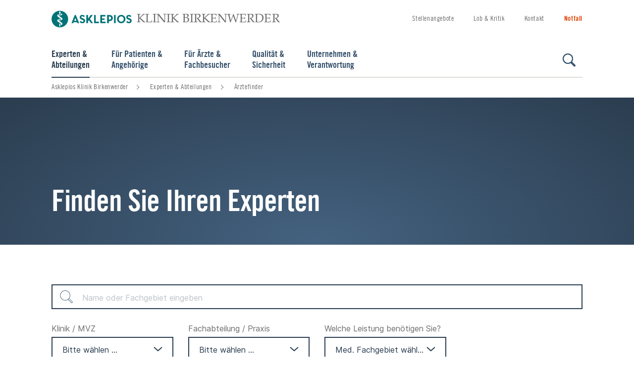

--- FILE ---
content_type: text/html;charset=UTF-8
request_url: https://www.asklepios.com/birkenwerder/experten/aerztesuche/
body_size: 11729
content:
<!DOCTYPE html>
<html xml:lang="de" lang="de" class="no-js">
    <head>
<meta charset="utf-8"/>
    <title>Ärztefinder - Asklepios Klinik Birkenwerder
</title>
<meta name="description" content="Einen Überblick über unsere Experten finden Sie hier. Bitte wählen Sie entsprechend Ihrer Beschwerden einen Experten aus."/>
<meta name="keywords" content="Unsere Experten, Experten finden, Übersicht"/>
        <meta name="robots" content="index, follow">
<meta name="apple-mobile-web-app-capable" content="yes"/>
<meta name="format-detection" content="telephone=no"/>
<meta name="viewport" content="width=device-width, initial-scale=1"/>
<link rel="icon" href="/.resources/asklepios-theme/ccefa24/img/appicons/favicon.ico"/>
<link rel="shortcut icon" href="/.resources/asklepios-theme/ccefa24/img/appicons/favicon.ico" type="image/x-icon"/>
<link rel="apple-touch-icon-precomposed" sizes="57x57" href="/.resources/asklepios-theme/ccefa24/img/appicons/touch-icon-57-precomposed.png"/>
<link rel="apple-touch-icon-precomposed" sizes="72x72" href="/.resources/asklepios-theme/ccefa24/img/appicons/touch-icon-72-precomposed.png"/>
<link rel="apple-touch-icon" sizes="76x76" href="/.resources/asklepios-theme/ccefa24/img/appicons/touch-icon-76.png"/>
<link rel="apple-touch-icon-precomposed" sizes="114x114" href="/.resources/asklepios-theme/ccefa24/img/appicons/touch-icon-114-precomposed.png"/>
<link rel="apple-touch-icon" sizes="120x120" href="/.resources/asklepios-theme/ccefa24/img/appicons/touch-icon-120.png"/>
<link rel="apple-touch-icon-precomposed" sizes="144x144" href="/.resources/asklepios-theme/ccefa24/img/appicons/touch-icon-144-precomposed.png"/>
<link rel="apple-touch-icon" sizes="152x152" href="/.resources/asklepios-theme/ccefa24/img/appicons/touch-icon-152.png"/>
<meta name="application-name" content="Asklepios Klinik Birkenwerder
"/>
<meta name="msapplication-TileImage" content="/.resources/asklepios-theme/ccefa24/img/appicons/favicon-144.png"/>
<meta name="msapplication-TileColor" content="#ffffff"/>
<meta name="msapplication-square70x70logo" content="/.resources/asklepios-theme/ccefa24/img/appicons/tile-tiny.png"/>
<meta name="msapplication-square150x150logo" content="/.resources/asklepios-theme/ccefa24/img/appicons/tile-square.png"/>
<meta name="msapplication-wide310x150logo" content="/.resources/asklepios-theme/ccefa24/img/appicons/tile-wide.png"/>
<meta name="msapplication-square310x310logo" content="/.resources/asklepios-theme/ccefa24/img/appicons/tile-large.png"/>
            <!--[if ! lte IE 9]><!-->
        <link rel="stylesheet" type="text/css" href="/.resources/asklepios-theme/ccefa24/css/styles.css" media="all"/>
        <!--<![endif]-->
            <!--[if ! lte IE 9]>
        <link rel="stylesheet" type="text/css" href="/.resources/asklepios-theme/ccefa24/css/universal.css" media="all"/>
        <![endif]-->


    <script src="/.resources/asklepios-theme/ccefa24/js/libs.js" ></script>
    <script src="/.resources/asklepios-theme/ccefa24/js/basic.js" ></script>
    <script src="/.resources/asklepios-theme/ccefa24/js/modules.js" async=""></script>


    <script>
      var idsite ='1';
      var _mtm = window._mtm = window._mtm || []; _mtm.push({'mtm.startTime': (new Date().getTime()), 'event': 'mtm.Start'});
      var d = document, g = d.createElement('script'), s = d.getElementsByTagName('script')[0]; g.async = true; g.src = 'https://piwik.asklepios.com/piwik/js/container_979Ymi0z.js'; s.parentNode.insertBefore(g, s);
    </script>


<meta name="google-site-verification" content="fM75cJ1382LOXCoDvcNG_gnlw1h5O88bCuYmYxLbK10"/>

    </head>
    <body>
    <div class="b-skiplinks">
        <ul class="linklist">
            <li>
                <a class="link" href="#main">Springe direkt zum Inhalt (Drücke Enter)</a>
            </li>
        </ul>
    </div>

        <div class="b-page">
<header class="b-page-header" role="banner">
    <div class="box">
    
<div class="b-logo is-default-img">
    <div class="box">
    <a class="logo__link" title="zur Startseite" href="/birkenwerder/">  <div class="logo__icon-wrapper">
    <img class="logo__icon" src="/.resources/asklepios-theme/ccefa24/img/logo-asklepios.svg" alt="Asklepios-Logo" />
    <strong class="logo__name">Klinik Birkenwerder</strong>
  </div>
</a>
    </div>
</div>


<nav class="b-metanav" role="navigation">
    <div class="box">
        <ul class="navlist">
<li class="item ">
        <a class="link" title="Stellenangebote" href="/birkenwerder/unternehmen/bewerber/stellenangebote/">Stellenangebote</a>

</li>
<li class="item ">
        <a class="link" title="Lob &amp; Kritik" href="/birkenwerder/qualitaet/lob/">Lob &amp; Kritik</a>

</li>
<li class="item ">
        <a class="link" title="Kontakt" href="/birkenwerder/unternehmen/klinik-und-kontakt/kontakt/">Kontakt</a>

</li>
                <li class="item nav-emergency">
    <a class="link" title="Notfall" href="/birkenwerder/notfall/">                        Notfall
</a>
                </li>
        </ul>
    </div>
</nav>

    </div>
</header>


<div class="b-page-links js-nav-opener">
    <div class="controller">
        <button type="button" class="toggle"><span class="icon"></span>Navigation anzeigen</button>
    </div>
    <div class="box">
        <ul class="navlist">
        


<li class="btn is-active">

        <a class="link" href="#dbe4ce72-d9c0-4a1b-9a21-f39a45f01a72">Experten &amp; <span>Abteilungen</span></a>
</li>

        
        


<li class="btn">

        <a class="link" href="#24fe33e1-7bfb-4ec5-a998-ec7cb12bac92">Für Patienten &amp; <span>Angehörige</span></a>
</li>

        
        


<li class="btn">

        <a class="link" href="#abe7c862-46f7-4fcb-a302-ffe8830ce063">Für Ärzte &amp; <span>Fachbesucher</span></a>
</li>

        
        


<li class="btn">

        <a class="link" href="#a73d1ced-ee74-45f6-9af2-e95f1f6c1106">Qualität &amp; <span>Sicherheit</span></a>
</li>

        
        


<li class="btn">

        <a class="link" href="#bd50da49-5428-441f-95be-e5d3ee61a019">Unternehmen &amp; <span>Verantwortung</span></a>
</li>

        
                <li class="btn search">
    <a class="link" title="Suche" href="/birkenwerder/toolbox/suche/">                        Suche
</a>
                </li>
        </ul>
    </div>
</div>

<div class="b-menu-teaser is-edit-mode">
    <div class="menu-teaser__wrapper">
    </div>
</div>
    <main id="main" class="b-page-main" role="main" tabindex="-1">


    <nav class="b-breadcrumb" role="navigation" itemscope itemtype="http://schema.org/WebPage">
        <div class="box">
            <h2 class="heading">Sie befinden sich hier:</h2>
            <ol class="navlist" itemprop="breadcrumb" itemscope itemtype="http://schema.org/BreadcrumbList">
                    <li class="item" itemprop="itemListElement" itemscope itemtype="http://schema.org/ListItem">
                        <meta itemprop="position" content="1" />
                        <a class="link" href="https://www.asklepios.com/birkenwerder/" itemscope itemtype="http://schema.org/Thing" itemprop="item">
                            <span class="inner" itemprop="name">Asklepios Klinik Birkenwerder<br/></span>
                        </a>
                    </li>
                    <li class="item" itemprop="itemListElement" itemscope itemtype="http://schema.org/ListItem">
                        <meta itemprop="position" content="2" />
                        <a class="link" href="https://www.asklepios.com/birkenwerder/experten/" itemscope itemtype="http://schema.org/Thing" itemprop="item">
                            <span class="inner" itemprop="name">Experten &amp; Abteilungen</span>
                        </a>
                    </li>
                <li class="item" itemprop="itemListElement" itemscope itemtype="http://schema.org/ListItem">
                    <meta itemprop="position" content="3"/>
                    <a itemscope itemtype="http://schema.org/Thing" itemprop="item">
                        <meta href="https://www.asklepios.com/birkenwerder/experten/aerztesuche/"/>
                        <strong class="current" itemprop="name">Ärztefinder</strong>
                    </a>
                </li>
            </ol>
        </div>
    </nav>




<section class="b-search-form">
    <div class="background-wrapper ">
        <div class="box">
            <header class="header">
                <div class="inner">
                    <h1 class="heading">Finden Sie Ihren Experten</h1>
                </div>
            </header>
        </div>
    </div>
    <div class="box">
        <form class="b-forms js-validate" data-asyncsearch='{"url":"/birkenwerder/experten/aerztesuche~mgnlArea=container~?type=3&fcId=K_709"}' action="#" novalidate="novalidate" method="get">
            <div class="main">
                <div class="row">
                        <div class="box is-size-100">
                            <div class="field is-search js-autocomplete" data-options='{"ajaxUrl":"/birkenwerder/experten/aerztesuche~mgnlArea=container~.json?type=3&fcId=K_709","queryParam":"s"}'>
                                <label for="ref-search-input">Suchen nach</label>
                                <input id="ref-search-input" type="search" name="q" placeholder="Name oder Fachgebiet eingeben" value="" autocomplete="off"/>
                                <button class="submit"
                                        type="submit" onclick="_paq.push(['trackSiteSearch',document.getElementById('ref-search-input').value,'PROFILE',21]);">Suchen</button>
                                <div class="js-suggest-box" aria-live="polite"></div>
                            </div>
                        </div>
                    <div class="box is-size-50">
                        <div class="header-img">
                            <img src="" alt="">
                        </div>
                    </div>
                </div>
                <div class="facets js-toggle-facets " data-remember-state="true">
                    <button class="toggle" type="button">
                        <span class="open">Alle Filter einblenden</span>
                        <span class="close">Alle Filter ausblenden</span>
                    </button>
                    <div class="facets-box">
                        <div class="row">
    <div class="box is-size-25">
            <div class="field is-select">
                <label for="ref-facility">Klinik / MVZ</label> <select id="ref-facility" name="facility" data-js-atom="do-filter-reset">
                        <option disabled="disabled" selected value="">Bitte wählen ...</option>
                        <option value="Asklepios Klinik Birkenwerder">Asklepios Klinik Birkenwerder</option>
                </select>
            </div>
    </div>
    <div class="box is-size-25">
            <div class="field is-select">
                <label for="ref-unit">Fachabteilung / Praxis</label> <select id="ref-unit" name="unit" data-js-atom="do-filter-reset">
                        <option disabled="disabled" selected value="">Bitte wählen ...</option>
                        <option value="Anästhesiologie und Intensivmedizin">Anästhesiologie und Intensivmedizin</option>
                        <option value="Diabetologie">Diabetologie</option>
                        <option value="Gefäßchirurgie">Gefäßchirurgie</option>
                        <option value="Orthopädie und Unfallchirurgie">Orthopädie und Unfallchirurgie</option>
                        <option value="Verwaltung">Verwaltung</option>
                </select>
            </div>
    </div>
    <div class="box is-size-25">
            <div class="field is-select">
                <label for="ref-medicalFields">Welche Leistung benötigen Sie?</label> <select id="ref-medicalFields" name="medicalFields" data-js-atom="do-filter-reset">
                        <option disabled="disabled" selected value="">Med. Fachgebiet wählen</option>
                        <option value="539">Anästhesiologie: Intensivmedizin (Beatmungstherapie, Weaning)</option>
                        <option value="538">Anästhesiologie: Narkose, Schmerz</option>
                        <option value="544">Chirurgie: Gefäßchirurgie (Arterien und Venen)</option>
                        <option value="1539">Chirurgie: Orthopädie</option>
                        <option value="1540">Chirurgie: Unfallchirurgie</option>
                        <option value="564">Innere Medizin: Stoffwechselmedizin (Endokrinologie und Diabetologie)</option>
                        <option value="581">Notfallmedizin (Rettungsmedizin)</option>
                </select>
            </div>
    </div>
                        </div>
                    </div>
                </div>

            </div>
        </form>
    </div>
</section>



<section class="b-search-form-results">
    <div class="box">

        <div class="container" data-content-type="normal">
                <span class="amount">21 Ergebnisse</span>
        <div class="b-doctor-result-teaser">
    <a class="link-box" href="/details/arztprofil~prId=27290~">                    <figure class="figure-box">
                        <div class="image-box">
                            <img class="js-lazy" alt="" data-sizes="auto" data-maxdpr="1.0"
                                 src="/.imaging/mte/asklepios/searchHighlight/profiles/27290/photo/img_27290.jpg" data-srcset="/.imaging/mte/asklepios/searchHighlight/profiles/27290/photo/img_27290.jpg"/>
                        </div>
                    </figure>
                <div class="text-box">
                    <h3>Dr. med. Claudia Altermann</h3>

                    <p class="position">Leitende Oberärztin</p>
                            <p>
                                Asklepios Klinik Birkenwerder
                            </p>
                    <p></p>
                    <p></p>
                </div>
</a>

            <div class="list-box">
                <ul class="b-linklist">
                    <li class="item is-internal">
    <a class="link" href="/details/arztprofil~prId=27290~">                            <span class="inner">Details anzeigen</span>
</a>
                    </li>
                </ul>
            </div>
        </div>
        <div class="b-doctor-result-teaser">
    <a class="link-box" href="/details/arztprofil~prId=11435~">                    <figure class="figure-box">
                        <div class="image-box">
                            <img class="js-lazy" alt="" data-sizes="auto" data-maxdpr="1.0"
                                 src="/.imaging/mte/asklepios/searchHighlight/profiles/11435/photo/img_11435.jpg" data-srcset="/.imaging/mte/asklepios/searchHighlight/profiles/11435/photo/img_11435.jpg"/>
                        </div>
                    </figure>
                <div class="text-box">
                    <h3>Gunar Behnke</h3>

                    <p class="position">Leitender Oberarzt</p>
                            <p>
                                Asklepios Klinik Birkenwerder
                            </p>
                    <p></p>
                    <p>Endoprothetik und Revisionsendoprothetik</p>
                </div>
</a>

            <div class="list-box">
                <ul class="b-linklist">
                    <li class="item is-internal">
    <a class="link" href="/details/arztprofil~prId=11435~">                            <span class="inner">Details anzeigen</span>
</a>
                    </li>
                </ul>
            </div>
        </div>
        <div class="b-doctor-result-teaser">
    <a class="link-box" href="/details/arztprofil~prId=27676~">                    <figure class="figure-box">
                        <div class="image-box">
                            <img class="js-lazy" alt="" data-sizes="auto" data-maxdpr="1.0"
                                 src="/.imaging/mte/asklepios/searchHighlight/profiles/27676/photo/img_27676.jpg" data-srcset="/.imaging/mte/asklepios/searchHighlight/profiles/27676/photo/img_27676.jpg"/>
                        </div>
                    </figure>
                <div class="text-box">
                    <h3>Irina Gartung</h3>

                    <p class="position">Funktionsoberärztin</p>
                            <p>
                                Asklepios Klinik Birkenwerder
                            </p>
                    <p></p>
                    <p>Diabetologie</p>
                </div>
</a>

            <div class="list-box">
                <ul class="b-linklist">
                    <li class="item is-internal">
    <a class="link" href="/details/arztprofil~prId=27676~">                            <span class="inner">Details anzeigen</span>
</a>
                    </li>
                </ul>
            </div>
        </div>
        <div class="b-doctor-result-teaser">
    <a class="link-box" href="/details/arztprofil~prId=2560~">                    <figure class="figure-box">
                        <div class="image-box">
                            <img class="js-lazy" alt="" data-sizes="auto" data-maxdpr="1.0"
                                 src="/.imaging/mte/asklepios/searchHighlight/profiles/2560/photo/img_2560.jpg" data-srcset="/.imaging/mte/asklepios/searchHighlight/profiles/2560/photo/img_2560.jpg"/>
                        </div>
                    </figure>
                <div class="text-box">
                    <h3>Dr. med. Bodo Gutt</h3>

                    <p class="position">Leitender Oberarzt</p>
                            <p>
                                Asklepios Klinik Birkenwerder
                            </p>
                    <p></p>
                    <p>Diabetologie</p>
                </div>
</a>

            <div class="list-box">
                <ul class="b-linklist">
                    <li class="item is-internal">
    <a class="link" href="/details/arztprofil~prId=2560~">                            <span class="inner">Details anzeigen</span>
</a>
                    </li>
                </ul>
            </div>
        </div>
        <div class="b-doctor-result-teaser">
    <a class="link-box" href="/details/arztprofil~prId=32356~">                    <figure class="figure-box">
                        <div class="image-box">
                            <img class="js-lazy" alt="" data-sizes="auto" data-maxdpr="1.0"
                                 src="/.imaging/mte/asklepios/searchHighlight/profiles/32356/photo/img_32356.jpg" data-srcset="/.imaging/mte/asklepios/searchHighlight/profiles/32356/photo/img_32356.jpg"/>
                        </div>
                    </figure>
                <div class="text-box">
                    <h3>Dr. med. Michal Wojciech Jagielski</h3>

                    <p class="position">Chefarzt</p>
                            <p>
                                Asklepios Klinik Birkenwerder
                            </p>
                    <p></p>
                    <p>Orthopädie &amp; Unfallchirurgie</p>
                </div>
</a>

            <div class="list-box">
                <ul class="b-linklist">
                    <li class="item is-internal">
    <a class="link" href="/details/arztprofil~prId=32356~">                            <span class="inner">Details anzeigen</span>
</a>
                    </li>
                </ul>
            </div>
        </div>
        <div class="b-doctor-result-teaser">
    <a class="link-box" href="/details/arztprofil~prId=30951~">                    <figure class="figure-box">
                        <div class="image-box">
                            <img class="js-lazy" alt="" data-sizes="auto" data-maxdpr="1.0"
                                 src="/.imaging/mte/asklepios/searchHighlight/profiles/30951/photo/img_30951.jpg" data-srcset="/.imaging/mte/asklepios/searchHighlight/profiles/30951/photo/img_30951.jpg"/>
                        </div>
                    </figure>
                <div class="text-box">
                    <h3>André Hans-Jürgen Knop</h3>

                    <p class="position">Oberarzt</p>
                            <p>
                                Asklepios Klinik Birkenwerder
                            </p>
                    <p></p>
                    <p></p>
                </div>
</a>

            <div class="list-box">
                <ul class="b-linklist">
                    <li class="item is-internal">
    <a class="link" href="/details/arztprofil~prId=30951~">                            <span class="inner">Details anzeigen</span>
</a>
                    </li>
                </ul>
            </div>
        </div>
        <div class="b-doctor-result-teaser">
    <a class="link-box" href="/details/arztprofil~prId=30952~">                    <figure class="figure-box">
                        <div class="image-box">
                            <img class="js-lazy" alt="" data-sizes="auto" data-maxdpr="1.0"
                                 src="/.imaging/mte/asklepios/searchHighlight/resources/asklepios-theme/webresources/img/default/profilplatzhalter.jpg/binary/profilplatzhalter.jpg" data-srcset="/.imaging/mte/asklepios/searchHighlight/resources/asklepios-theme/webresources/img/default/profilplatzhalter.jpg/binary/profilplatzhalter.jpg"/>
                        </div>
                    </figure>
                <div class="text-box">
                    <h3>Dr. med. Matthias Krause</h3>

                    <p class="position">Leitender Oberarzt</p>
                            <p>
                                Asklepios Klinik Birkenwerder
                            </p>
                    <p></p>
                    <p></p>
                </div>
</a>

            <div class="list-box">
                <ul class="b-linklist">
                    <li class="item is-internal">
    <a class="link" href="/details/arztprofil~prId=30952~">                            <span class="inner">Details anzeigen</span>
</a>
                    </li>
                </ul>
            </div>
        </div>
        <div class="b-doctor-result-teaser">
    <a class="link-box" href="/details/arztprofil~prId=7235~">                    <figure class="figure-box">
                        <div class="image-box">
                            <img class="js-lazy" alt="" data-sizes="auto" data-maxdpr="1.0"
                                 src="/.imaging/mte/asklepios/searchHighlight/profiles/7235/photo/img_7235.jpg" data-srcset="/.imaging/mte/asklepios/searchHighlight/profiles/7235/photo/img_7235.jpg"/>
                        </div>
                    </figure>
                <div class="text-box">
                    <h3>Dr. med. Mario Kuhnert</h3>

                    <p class="position">Chefarzt</p>
                            <p>
                                Asklepios Klinik Birkenwerder
                            </p>
                    <p></p>
                    <p>Ärztlicher Direktor</p>
                </div>
</a>

            <div class="list-box">
                <ul class="b-linklist">
                    <li class="item is-internal">
    <a class="link" href="/details/arztprofil~prId=7235~">                            <span class="inner">Details anzeigen</span>
</a>
                    </li>
                </ul>
            </div>
        </div>
        <div class="b-doctor-result-teaser">
    <a class="link-box" href="/details/arztprofil~prId=2561~">                    <figure class="figure-box">
                        <div class="image-box">
                            <img class="js-lazy" alt="" data-sizes="auto" data-maxdpr="1.0"
                                 src="/.imaging/mte/asklepios/searchHighlight/profiles/2561/photo/img_2561.jpg" data-srcset="/.imaging/mte/asklepios/searchHighlight/profiles/2561/photo/img_2561.jpg"/>
                        </div>
                    </figure>
                <div class="text-box">
                    <h3>Dr. med. Mario Kuhnert</h3>

                    <p class="position">Chefarzt</p>
                            <p>
                                Asklepios Klinik Birkenwerder
                            </p>
                    <p></p>
                    <p>Gefäßchirurgie</p>
                </div>
</a>

            <div class="list-box">
                <ul class="b-linklist">
                    <li class="item is-internal">
    <a class="link" href="/details/arztprofil~prId=2561~">                            <span class="inner">Details anzeigen</span>
</a>
                    </li>
                </ul>
            </div>
        </div>
        <div class="b-doctor-result-teaser">
    <a class="link-box" href="/details/arztprofil~prId=2555~">                    <figure class="figure-box">
                        <div class="image-box">
                            <img class="js-lazy" alt="" data-sizes="auto" data-maxdpr="1.0"
                                 src="/.imaging/mte/asklepios/searchHighlight/profiles/2555/photo/img_2555.jpg" data-srcset="/.imaging/mte/asklepios/searchHighlight/profiles/2555/photo/img_2555.jpg"/>
                        </div>
                    </figure>
                <div class="text-box">
                    <h3>Dr. med. Gregor Möckel</h3>

                    <p class="position">Oberarzt</p>
                            <p>
                                Asklepios Klinik Birkenwerder
                            </p>
                    <p></p>
                    <p>Orthopädie &amp; Unfallchirurgie</p>
                </div>
</a>

            <div class="list-box">
                <ul class="b-linklist">
                    <li class="item is-internal">
    <a class="link" href="/details/arztprofil~prId=2555~">                            <span class="inner">Details anzeigen</span>
</a>
                    </li>
                </ul>
            </div>
        </div>
        <div class="b-doctor-result-teaser">
    <a class="link-box" href="/details/arztprofil~prId=23520~">                    <figure class="figure-box">
                        <div class="image-box">
                            <img class="js-lazy" alt="" data-sizes="auto" data-maxdpr="1.0"
                                 src="/.imaging/mte/asklepios/searchHighlight/resources/asklepios-theme/webresources/img/default/profilplatzhalter.jpg/binary/profilplatzhalter.jpg" data-srcset="/.imaging/mte/asklepios/searchHighlight/resources/asklepios-theme/webresources/img/default/profilplatzhalter.jpg/binary/profilplatzhalter.jpg"/>
                        </div>
                    </figure>
                <div class="text-box">
                    <h3>Peter Müller</h3>

                    <p class="position">Oberarzt</p>
                            <p>
                                Asklepios Klinik Birkenwerder
                            </p>
                    <p></p>
                    <p>Gefäßchirurgie / Facharzt für Herzchirurgie</p>
                </div>
</a>

            <div class="list-box">
                <ul class="b-linklist">
                    <li class="item is-internal">
    <a class="link" href="/details/arztprofil~prId=23520~">                            <span class="inner">Details anzeigen</span>
</a>
                    </li>
                </ul>
            </div>
        </div>
        <div class="b-doctor-result-teaser">
    <a class="link-box" href="/details/arztprofil~prId=32473~">                    <figure class="figure-box">
                        <div class="image-box">
                            <img class="js-lazy" alt="" data-sizes="auto" data-maxdpr="1.0"
                                 src="/.imaging/mte/asklepios/searchHighlight/resources/asklepios-theme/webresources/img/default/profilplatzhalter.jpg/binary/profilplatzhalter.jpg" data-srcset="/.imaging/mte/asklepios/searchHighlight/resources/asklepios-theme/webresources/img/default/profilplatzhalter.jpg/binary/profilplatzhalter.jpg"/>
                        </div>
                    </figure>
                <div class="text-box">
                    <h3>PD Dr. med. Michael Muschik</h3>

                    <p class="position">Oberarzt</p>
                            <p>
                                Asklepios Klinik Birkenwerder
                            </p>
                    <p></p>
                    <p></p>
                </div>
</a>

            <div class="list-box">
                <ul class="b-linklist">
                    <li class="item is-internal">
    <a class="link" href="/details/arztprofil~prId=32473~">                            <span class="inner">Details anzeigen</span>
</a>
                    </li>
                </ul>
            </div>
        </div>
        <div class="b-doctor-result-teaser">
    <a class="link-box" href="/details/arztprofil~prId=32474~">                    <figure class="figure-box">
                        <div class="image-box">
                            <img class="js-lazy" alt="" data-sizes="auto" data-maxdpr="1.0"
                                 src="/.imaging/mte/asklepios/searchHighlight/resources/asklepios-theme/webresources/img/default/profilplatzhalter.jpg/binary/profilplatzhalter.jpg" data-srcset="/.imaging/mte/asklepios/searchHighlight/resources/asklepios-theme/webresources/img/default/profilplatzhalter.jpg/binary/profilplatzhalter.jpg"/>
                        </div>
                    </figure>
                <div class="text-box">
                    <h3>Igor Nikiforov</h3>

                    <p class="position">Oberarzt</p>
                            <p>
                                Asklepios Klinik Birkenwerder
                            </p>
                    <p></p>
                    <p></p>
                </div>
</a>

            <div class="list-box">
                <ul class="b-linklist">
                    <li class="item is-internal">
    <a class="link" href="/details/arztprofil~prId=32474~">                            <span class="inner">Details anzeigen</span>
</a>
                    </li>
                </ul>
            </div>
        </div>
        <div class="b-doctor-result-teaser">
    <a class="link-box" href="/details/arztprofil~prId=35613~">                    <figure class="figure-box">
                        <div class="image-box">
                            <img class="js-lazy" alt="" data-sizes="auto" data-maxdpr="1.0"
                                 src="/.imaging/mte/asklepios/searchHighlight/profiles/35613/photo/img_35613.jpg" data-srcset="/.imaging/mte/asklepios/searchHighlight/profiles/35613/photo/img_35613.jpg"/>
                        </div>
                    </figure>
                <div class="text-box">
                    <h3>Elhadi Njah</h3>

                    <p class="position">Oberarzt</p>
                            <p>
                                Asklepios Klinik Birkenwerder
                            </p>
                    <p></p>
                    <p>Orthopädie und Unfallchirurgie / Bereich Wirbelsäulenchirurgie</p>
                </div>
</a>

            <div class="list-box">
                <ul class="b-linklist">
                    <li class="item is-internal">
    <a class="link" href="/details/arztprofil~prId=35613~">                            <span class="inner">Details anzeigen</span>
</a>
                    </li>
                </ul>
            </div>
        </div>
        <div class="b-doctor-result-teaser">
    <a class="link-box" href="/details/arztprofil~prId=30941~">                    <figure class="figure-box">
                        <div class="image-box">
                            <img class="js-lazy" alt="" data-sizes="auto" data-maxdpr="1.0"
                                 src="/.imaging/mte/asklepios/searchHighlight/profiles/30941/photo/img_30941.jpg" data-srcset="/.imaging/mte/asklepios/searchHighlight/profiles/30941/photo/img_30941.jpg"/>
                        </div>
                    </figure>
                <div class="text-box">
                    <h3>Martin Reiter</h3>

                    <p class="position">Leitender Oberarzt</p>
                            <p>
                                Asklepios Klinik Birkenwerder
                            </p>
                    <p></p>
                    <p>Intensivmedizin</p>
                </div>
</a>

            <div class="list-box">
                <ul class="b-linklist">
                    <li class="item is-internal">
    <a class="link" href="/details/arztprofil~prId=30941~">                            <span class="inner">Details anzeigen</span>
</a>
                    </li>
                </ul>
            </div>
        </div>
        <div class="b-doctor-result-teaser">
    <a class="link-box" href="/details/arztprofil~prId=31228~">                    <figure class="figure-box">
                        <div class="image-box">
                            <img class="js-lazy" alt="" data-sizes="auto" data-maxdpr="1.0"
                                 src="/.imaging/mte/asklepios/searchHighlight/profiles/31228/photo/img_31228.jpg" data-srcset="/.imaging/mte/asklepios/searchHighlight/profiles/31228/photo/img_31228.jpg"/>
                        </div>
                    </figure>
                <div class="text-box">
                    <h3>Andreas Schröder</h3>

                    <p class="position">Oberarzt</p>
                            <p>
                                Asklepios Klinik Birkenwerder
                            </p>
                    <p></p>
                    <p>Orthopädie und Unfallchirurgie</p>
                </div>
</a>

            <div class="list-box">
                <ul class="b-linklist">
                    <li class="item is-internal">
    <a class="link" href="/details/arztprofil~prId=31228~">                            <span class="inner">Details anzeigen</span>
</a>
                    </li>
                        <li class="item is-internal">
    <a class="link" href="/birkenwerder/toolbox/suche/?type=4&prId=31228&nestedSearch=true">                                <span class="inner">Termin vereinbaren</span>
</a>
                        </li>
                </ul>
            </div>
        </div>
        <div class="b-doctor-result-teaser">
    <a class="link-box" href="/details/arztprofil~prId=30895~">                    <figure class="figure-box">
                        <div class="image-box">
                            <img class="js-lazy" alt="" data-sizes="auto" data-maxdpr="1.0"
                                 src="/.imaging/mte/asklepios/searchHighlight/profiles/30895/photo/img_30895.jpg" data-srcset="/.imaging/mte/asklepios/searchHighlight/profiles/30895/photo/img_30895.jpg"/>
                        </div>
                    </figure>
                <div class="text-box">
                    <h3>Dr. med. Thomas Schwarz</h3>

                    <p class="position">Chefarzt</p>
                            <p>
                                Asklepios Klinik Birkenwerder
                            </p>
                    <p></p>
                    <p>Anästhesiologie</p>
                </div>
</a>

            <div class="list-box">
                <ul class="b-linklist">
                    <li class="item is-internal">
    <a class="link" href="/details/arztprofil~prId=30895~">                            <span class="inner">Details anzeigen</span>
</a>
                    </li>
                </ul>
            </div>
        </div>
        <div class="b-doctor-result-teaser">
    <a class="link-box" href="/details/arztprofil~prId=11417~">                    <figure class="figure-box">
                        <div class="image-box">
                            <img class="js-lazy" alt="" data-sizes="auto" data-maxdpr="1.0"
                                 src="/.imaging/mte/asklepios/searchHighlight/profiles/11417/photo/img_11417.jpg" data-srcset="/.imaging/mte/asklepios/searchHighlight/profiles/11417/photo/img_11417.jpg"/>
                        </div>
                    </figure>
                <div class="text-box">
                    <h3>Eckhard Stautner</h3>

                    <p class="position">Oberarzt</p>
                            <p>
                                Asklepios Klinik Birkenwerder
                            </p>
                    <p></p>
                    <p>Leiter der Sektion Interventionelle Gefäßchirurgie</p>
                </div>
</a>

            <div class="list-box">
                <ul class="b-linklist">
                    <li class="item is-internal">
    <a class="link" href="/details/arztprofil~prId=11417~">                            <span class="inner">Details anzeigen</span>
</a>
                    </li>
                </ul>
            </div>
        </div>
        <div class="b-doctor-result-teaser">
    <a class="link-box" href="/details/arztprofil~prId=27208~">                    <figure class="figure-box">
                        <div class="image-box">
                            <img class="js-lazy" alt="" data-sizes="auto" data-maxdpr="1.0"
                                 src="/.imaging/mte/asklepios/searchHighlight/profiles/27208/photo/img_27208.jpg" data-srcset="/.imaging/mte/asklepios/searchHighlight/profiles/27208/photo/img_27208.jpg"/>
                        </div>
                    </figure>
                <div class="text-box">
                    <h3>PD Dr. med. Ovidiu Alin Stirban</h3>

                    <p class="position">Chefarzt</p>
                            <p>
                                Asklepios Klinik Birkenwerder
                            </p>
                    <p></p>
                    <p>Diabetologie</p>
                </div>
</a>

            <div class="list-box">
                <ul class="b-linklist">
                    <li class="item is-internal">
    <a class="link" href="/details/arztprofil~prId=27208~">                            <span class="inner">Details anzeigen</span>
</a>
                    </li>
                        <li class="item is-internal">
    <a class="link" href="/birkenwerder/toolbox/suche/?type=4&prId=27208&nestedSearch=true">                                <span class="inner">Termin vereinbaren</span>
</a>
                        </li>
                </ul>
            </div>
        </div>
        <div class="b-doctor-result-teaser">
    <a class="link-box" href="/details/arztprofil~prId=11415~">                    <figure class="figure-box">
                        <div class="image-box">
                            <img class="js-lazy" alt="" data-sizes="auto" data-maxdpr="1.0"
                                 src="/.imaging/mte/asklepios/searchHighlight/profiles/11415/photo/img_11415.jpg" data-srcset="/.imaging/mte/asklepios/searchHighlight/profiles/11415/photo/img_11415.jpg"/>
                        </div>
                    </figure>
                <div class="text-box">
                    <h3>Dr. med. Jens Witstruck</h3>

                    <p class="position">Oberarzt</p>
                            <p>
                                Asklepios Klinik Birkenwerder
                            </p>
                    <p></p>
                    <p>Gefäßchirurgie</p>
                </div>
</a>

            <div class="list-box">
                <ul class="b-linklist">
                    <li class="item is-internal">
    <a class="link" href="/details/arztprofil~prId=11415~">                            <span class="inner">Details anzeigen</span>
</a>
                    </li>
                </ul>
            </div>
        </div>
        </div>

        <div class="btn-box">
            <a class="btn-load-more" data-ajax="/birkenwerder/experten/aerztesuche~mgnlArea=container,result~?type=3&fcId=K_709&start=20" href="/birkenwerder/experten/aerztesuche~mgnlArea=container,result~?type=3&fcId=K_709&start=20" rel="nofollow">
                <span>Mehr laden</span>
            </a>
        </div>


    </div>
</section>

<section class="b-content-sharing">
    <div class="box">
        <h2 class="heading">Seite teilen:</h2>
        <div class="shariff" data-lang="de" data-services="[&quot;facebook&quot;,&quot;twitter&quot;]"></div>
    </div>
</section>


    </main>

<div class="b-doc-check-notification is-hidden">
    <form action="/doccheck/logout/" method="post">
        <input type="hidden" name="doc-check-ref" value="ae69059d-1f37-4f5e-bf81-d368892185f6"/>
        
        <button class="btn" type="submit">DocCheck ausloggen</button>
        <span class="login-success">Sie haben sich erfolgreich über DocCheck angemeldet.</span>
        <span class="logout-success">Sie haben sich erfolgreich abgemeldet.</span>
        <span class="logout">DocCheck ausloggen</span>
    </form>
</div>

<footer class="b-page-footer" role="contentinfo">
    
<section class="b-social-media-teaser">
    <div class="box">
        <div class="content">
            <div class="text-box">
                <div class="inner">
                    <h2 class="heading">Auf dem Laufenden bleiben</h2>
                </div>
            </div>
            <ul class="container">
                    <li class="item">
                        <a href="https://www.instagram.com/asklepiosklinikbirkenwerder/" target="_blank" class="instagram" title="Instagram">
                            <span class="link-icon"></span>
                            <span class="link-text">Instagram</span>
                        </a>
                    </li>
                    <li class="item">
                        <a href="http://www.facebook.com/asklepioskliniken" target="_blank" class="facebook" title="Facebook">
                            <span class="link-icon"></span>
                            <span class="link-text">Facebook</span>
                        </a>
                    </li>
                    <li class="item">
                        <a href="https://twitter.com/asklepiosgruppe " target="_blank" class="twitter" title="X">
                            <span class="link-icon"></span>
                            <span class="link-text">X</span>
                        </a>
                    </li>
                    <li class="item">
                        <a href="http://www.youtube.com/asklepioskliniken" target="_blank" class="youtube" title="Youtube">
                            <span class="link-icon"></span>
                            <span class="link-text">Youtube</span>
                        </a>
                    </li>
            </ul>
        </div>
    </div>
</section>
<section  class="b-site-info">
    <div class="nav">
        <div class="box">
            <h2>Asklepios Seiteninformationen</h2>
            <ul class="navlist">

<li class="btn" data-track-content data-content-name="Footer">
    <a class="link" title="Impressum" href="/birkenwerder/unternehmen/impressum/" data-content-target  data-content-piece="Impressum">Impressum</a>
</li>

<li class="btn" data-track-content data-content-name="Footer">
    <a class="link" title="Datenschutz" href="/birkenwerder/unternehmen/datenschutzerklaerung/" data-content-target  data-content-piece="Datenschutz">Datenschutz</a>
</li>

<li class="btn" data-track-content data-content-name="Footer">
    <a class="link" title="Nutzungsbedingungen" href="/birkenwerder/unternehmen/nutzung/" data-content-target  data-content-piece="Nutzungsbedingungen">Nutzungsbedingungen</a>
</li>

<li class="btn" data-track-content data-content-name="Footer">
    <a class="link" title="Barrierefreiheit" target="_blank" href="https://www.asklepios.com/konzern/barrierefreiheitserklaerung" data-content-target  data-content-piece="Barrierefreiheit">Barrierefreiheit</a>
</li>

<li class="btn" data-track-content data-content-name="Footer">
    <a class="link" title="Barriere melden" target="_blank" href="https://www.asklepios.com/konzern/barrierefreiheitserklaerung/barriere-melden" data-content-target  data-content-piece="Barriere melden">Barriere melden</a>
</li>
                <li class="btn " data-track-content data-content-name="Footer">
                    <a data-content-target data-content-piece="Cookie Einstellungen" href="#" data-js-atom="show-cookie-overlay-link">Cookie Einstellungen</a>
                </li>
            </ul>
        </div>
    </div>
    <div class="copyright">
        <b>&copy; Asklepios Kliniken GmbH &amp; Co. KGaA 2026</b>
    </div>
</section>
</footer>

</div>

<div class="b-scroll-top js-top">
    <button type="button" title="nach oben">Zum Seitenanfang</button>
</div>


<div class="b-overlay-nav" aria-role="dialog" aria-labelledby="primary-nav-label">
    <div class="box">
        <nav class="b-page-nav js-tabtree-section" role="navigation" data-set-focus="true">
            <div class="controller">

<div class="b-logo is-default-img">
    <div class="box">
    <a class="logo__link" title="zur Startseite" href="/birkenwerder/">  <div class="logo__icon-wrapper">
    <img class="logo__icon" src="/.resources/asklepios-theme/ccefa24/img/logo-asklepios.svg" alt="Asklepios-Logo" />
    <strong class="logo__name">Klinik Birkenwerder</strong>
  </div>
</a>
    </div>
</div>

                <button type="button" class="back">
                    <span class="icon"></span>Zurück</button>
                <button type="button" class="toggle">
                    <span class="icon"></span>Navigation anzeigen</button>
            </div>
            <div class="box">
                <div class="primary-nav">
                    <h2 id="primary-nav-label">Hauptnavigation</h2>
                    <ul class="navlist">
                            <li class="btn">
                                <a class="link" href="#dbe4ce72-d9c0-4a1b-9a21-f39a45f01a72">Experten &amp; <span>Abteilungen</span></a>
                            </li>
                            <li class="btn">
                                <a class="link" href="#24fe33e1-7bfb-4ec5-a998-ec7cb12bac92">Für Patienten &amp; <span>Angehörige</span></a>
                            </li>
                            <li class="btn">
                                <a class="link" href="#abe7c862-46f7-4fcb-a302-ffe8830ce063">Für Ärzte &amp; <span>Fachbesucher</span></a>
                            </li>
                            <li class="btn">
                                <a class="link" href="#a73d1ced-ee74-45f6-9af2-e95f1f6c1106">Qualität &amp; <span>Sicherheit</span></a>
                            </li>
                            <li class="btn">
                                <a class="link" href="#bd50da49-5428-441f-95be-e5d3ee61a019">Unternehmen &amp; <span>Verantwortung</span></a>
                            </li>
                            <li class="btn search">
    <a class="link" title="Suche" href="/birkenwerder/toolbox/suche/">                                    Suche
</a>
                            </li>
                    </ul>
                        <ul class="navlist is-site-info">
                                <li class="btn nav-emergency">
    <a class="link" title="Notfall" href="/birkenwerder/notfall/">                                        Notfall
</a>
                                </li>
                                <li class="btn">
                                        <a class="link" title="Stellenangebote" href="/birkenwerder/unternehmen/bewerber/stellenangebote/">Stellenangebote</a>

                                </li>
                                <li class="btn">
                                        <a class="link" title="Lob &amp; Kritik" href="/birkenwerder/qualitaet/lob/">Lob &amp; Kritik</a>

                                </li>
                                <li class="btn">
                                        <a class="link" title="Kontakt" href="/birkenwerder/unternehmen/klinik-und-kontakt/kontakt/">Kontakt</a>

                                </li>
                                <li class="btn">
                                        <a class="link" title="Impressum" href="/birkenwerder/unternehmen/impressum/">Impressum</a>

                                </li>
                                <li class="btn">
                                        <a class="link" title="Datenschutz" href="/birkenwerder/unternehmen/datenschutzerklaerung/">Datenschutz</a>

                                </li>
                                <li class="btn">
                                        <a class="link" title="Nutzungsbedingungen" href="/birkenwerder/unternehmen/nutzung/">Nutzungsbedingungen</a>

                                </li>
                                <li class="btn">
                                        <a class="link" title="Barrierefreiheit" target="_blank" href="https://www.asklepios.com/konzern/barrierefreiheitserklaerung">Barrierefreiheit</a>

                                </li>
                                <li class="btn">
                                        <a class="link" title="Barriere melden" target="_blank" href="https://www.asklepios.com/konzern/barrierefreiheitserklaerung/barriere-melden">Barriere melden</a>

                                </li>
                                <li class="btn is-active">
                                    <a class="link" data-content-piece="Cookie Einstellungen" href="#" data-js-atom="show-cookie-overlay-link">Cookie Einstellungen</a>
                                </li>
                        </ul>
                </div>
                    <div class="menu-group" style="display: block;">
                        <div class="menu-wrapper">
                                <div class="menu" id="dbe4ce72-d9c0-4a1b-9a21-f39a45f01a72">
                                    <div class="box">
                                        <ul class="menu-item is-overview ">
                                            <li class="item-sub">
                                                <div class="title">
                                                    <div class="btn-sub">
    <a class="link-sub" title="Experten &amp; \Abteilungen" href="/birkenwerder/experten/"><span class="inner">Zur Übersicht: Experten &amp; Abteilungen</span></a>

                                                    </div>
                                                </div>
                                            </li>
                                        </ul>

<ul class="menu-item">
    <li class="item-sub">
        <div class="title">
            <div class="btn-sub">
    <a class="link-sub" title="Abteilungen" href="/birkenwerder/experten/abteilungen/"><span class="inner">Abteilungen</span></a>
            </div>
        </div>

    <div class="level-3">
        <div class="box">
            <ul class="linklist">
                <li class="item-level-3 is-overview">
    <a class="link-level-3" title="Abteilungen" href="/birkenwerder/experten/abteilungen/">                        <span class="inner">Zur Übersicht: Abteilungen</span>
</a>
                </li>
                    <li class="item-level-3">
    <a class="link-level-3" title="Orthopädie und Unfallchirurgie" href="/birkenwerder/experten/orthopaedie/">                            <span class="inner">Orthopädie und Unfallchirurgie</span>
</a>
                    </li>
                    <li class="item-level-3">
    <a class="link-level-3" title="Diabetologie" href="/birkenwerder/experten/diabetologie/">                            <span class="inner">Diabetologie</span>
</a>
                    </li>
                    <li class="item-level-3">
    <a class="link-level-3" title="Gefäßchirurgie" href="/birkenwerder/experten/gefaesschirurgie/">                            <span class="inner">Gefäßchirurgie</span>
</a>
                    </li>
                    <li class="item-level-3">
    <a class="link-level-3" title="Anästhesiologie und Intensivmedizin" href="/birkenwerder/experten/anaesthesie/">                            <span class="inner">Anästhesiologie und Intensivmedizin</span>
</a>
                    </li>
            </ul>
        </div>
    </div>

    </li>
</ul>


<ul class="menu-item">
    <li class="item-sub">
        <div class="title">
            <div class="btn-sub">
    <a class="link-sub" title="Ambulanzen & externe Partner" href="/birkenwerder/experten/sprechstunden/"><span class="inner">Ambulanzen & externe Partner</span></a>
            </div>
        </div>

    <div class="level-3">
        <div class="box">
            <ul class="linklist">
                <li class="item-level-3 is-overview">
    <a class="link-level-3" title="Ambulanzen & externe Partner" href="/birkenwerder/experten/sprechstunden/">                        <span class="inner">Zur Übersicht: Ambulanzen & externe Partner</span>
</a>
                </li>
                    <li class="item-level-3">
    <a class="link-level-3" title="Medizinisches Versorgungszentrum (eigene Website)" href="/mvz-birkenwerder/">                            <span class="inner">Medizinisches Versorgungszentrum (eigene Website)</span>
</a>
                    </li>
                    <li class="item-level-3">
    <a class="link-level-3" title="Sprechstunden der Klinik" href="/birkenwerder/experten/sprechstunden/">                            <span class="inner">Sprechstunden der Klinik</span>
</a>
                    </li>
                    <li class="item-level-3">
    <a class="link-level-3" title="Kooperationen & Partner" href="/birkenwerder/unternehmen/kooperationen-partner/">                            <span class="inner">Kooperationen & Partner</span>
</a>
                    </li>
            </ul>
        </div>
    </div>

    </li>
</ul>


<ul class="menu-item">
    <li class="item-sub">
        <div class="title">
            <div class="btn-sub">
    <a class="link-sub" title="Experten" href=""><span class="inner">Experten</span></a>
            </div>
        </div>

    <div class="level-3">
        <div class="box">
            <ul class="linklist">
                <li class="item-level-3 is-overview">
    <a class="link-level-3" title="Experten" href="">                        <span class="inner">Zur Übersicht: Experten</span>
</a>
                </li>
                    <li class="item-level-3 is-active">
    <a class="link-level-3" title="Ärztefinder" href="/birkenwerder/experten/aerztesuche/">                            <span class="inner">Ärztefinder</span>
</a>
                    </li>
                    <li class="item-level-3">
    <a class="link-level-3" title="Pflegeexperten" href="/birkenwerder/experten/pflege-experten/">                            <span class="inner">Pflegeexperten</span>
</a>
                    </li>
            </ul>
        </div>
    </div>

    </li>
</ul>


<ul class="menu-item">
    <li class="item-sub">
        <div class="title">
            <div class="btn-sub">
    <a class="link-sub" title="Therapieangebote" href="/birkenwerder/experten/therapieangebote/"><span class="inner">Therapieangebote</span></a>
            </div>
        </div>

    <div class="level-3">
        <div class="box">
            <ul class="linklist">
                <li class="item-level-3 is-overview">
    <a class="link-level-3" title="Therapieangebote" href="/birkenwerder/experten/therapieangebote/">                        <span class="inner">Zur Übersicht: Therapieangebote</span>
</a>
                </li>
                    <li class="item-level-3">
    <a class="link-level-3" title="Physiotherapie" href="/birkenwerder/experten/therapieangebote/physiotherapie/">                            <span class="inner">Physiotherapie</span>
</a>
                    </li>
                    <li class="item-level-3">
    <a class="link-level-3" title="Psychotherapie" href="/birkenwerder/experten/therapieangebote/psychotherapie/">                            <span class="inner">Psychotherapie</span>
</a>
                    </li>
                    <li class="item-level-3">
    <a class="link-level-3" title="Diabetesberatung" href="/birkenwerder/experten/diabetologie/diabetesberatung/">                            <span class="inner">Diabetesberatung</span>
</a>
                    </li>
            </ul>
        </div>
    </div>

    </li>
</ul>

                                    </div>
                                </div>
                                <div class="menu" id="24fe33e1-7bfb-4ec5-a998-ec7cb12bac92">
                                    <div class="box">
                                        <ul class="menu-item is-overview ">
                                            <li class="item-sub">
                                                <div class="title">
                                                    <div class="btn-sub">
    <a class="link-sub" title="Für Patienten &amp; \Angehörige" href="/birkenwerder/patienten/"><span class="inner">Zur Übersicht: Für Patienten &amp; Angehörige</span></a>

                                                    </div>
                                                </div>
                                            </li>
                                        </ul>

<ul class="menu-item">
    <li class="item-sub">
        <div class="title">
            <div class="btn-sub">
    <a class="link-sub" title="Anmeldung & Aufnahme" href="/birkenwerder/patienten/anmeldung/"><span class="inner">Anmeldung & Aufnahme</span></a>
            </div>
        </div>

    <div class="level-3">
        <div class="box">
            <ul class="linklist">
                <li class="item-level-3 is-overview">
    <a class="link-level-3" title="Anmeldung & Aufnahme" href="/birkenwerder/patienten/anmeldung/">                        <span class="inner">Zur Übersicht: Anmeldung & Aufnahme</span>
</a>
                </li>
                    <li class="item-level-3">
    <a class="link-level-3" title="Aufenthalt vorbereiten" href="/birkenwerder/patienten/anmeldung/aufenthalt-vorbereiten/">                            <span class="inner">Aufenthalt vorbereiten</span>
</a>
                    </li>
                    <li class="item-level-3">
    <a class="link-level-3" title="Ihre Aufnahme bei uns" href="/birkenwerder/patienten/anmeldung/aufnahme/">                            <span class="inner">Ihre Aufnahme bei uns</span>
</a>
                    </li>
                    <li class="item-level-3">
    <a class="link-level-3" title="International Patients" href="/birkenwerder/patienten/anmeldung/international/">                            <span class="inner">International Patients</span>
</a>
                    </li>
                    <li class="item-level-3">
    <a class="link-level-3" title="Sprechstunden" href="/birkenwerder/patienten/anmeldung/sprechstunden/">                            <span class="inner">Sprechstunden</span>
</a>
                    </li>
                    <li class="item-level-3">
    <a class="link-level-3" title="Zuzahlung & Kostenübernahme" href="/birkenwerder/patienten/anmeldung/zuzahlung/">                            <span class="inner">Zuzahlung & Kostenübernahme</span>
</a>
                    </li>
            </ul>
        </div>
    </div>

    </li>
</ul>


<ul class="menu-item">
    <li class="item-sub">
        <div class="title">
            <div class="btn-sub">
    <a class="link-sub" title="Während des Aufenthalts" href="/birkenwerder/patienten/waehrend-aufenthalt/"><span class="inner">Während des Aufenthalts</span></a>
            </div>
        </div>

    <div class="level-3">
        <div class="box">
            <ul class="linklist">
                <li class="item-level-3 is-overview">
    <a class="link-level-3" title="Während des Aufenthalts" href="/birkenwerder/patienten/waehrend-aufenthalt/">                        <span class="inner">Zur Übersicht: Während des Aufenthalts</span>
</a>
                </li>
                    <li class="item-level-3">
    <a class="link-level-3" title="Begleitpersonen" href="/birkenwerder/patienten/waehrend-aufenthalt/begleitpersonen/">                            <span class="inner">Begleitpersonen</span>
</a>
                    </li>
                    <li class="item-level-3">
    <a class="link-level-3" title="Besucher" href="/birkenwerder/patienten/waehrend-aufenthalt/besucher/">                            <span class="inner">Besucher</span>
</a>
                    </li>
                    <li class="item-level-3">
    <a class="link-level-3" title="Ihr Zimmer" href="/birkenwerder/patienten/waehrend-aufenthalt/zimmer/">                            <span class="inner">Ihr Zimmer</span>
</a>
                    </li>
                    <li class="item-level-3">
    <a class="link-level-3" title="Seelsorge" href="/birkenwerder/patienten/waehrend-aufenthalt/seelsorge/">                            <span class="inner">Seelsorge</span>
</a>
                    </li>
                    <li class="item-level-3">
    <a class="link-level-3" title="Speiseplan" href="/birkenwerder/patienten/waehrend-aufenthalt/speiseplan/">                            <span class="inner">Speiseplan</span>
</a>
                    </li>
                    <li class="item-level-3">
    <a class="link-level-3" title="Unsere Pflege" href="/birkenwerder/patienten/waehrend-aufenthalt/pflege/">                            <span class="inner">Unsere Pflege</span>
</a>
                    </li>
                    <li class="item-level-3">
    <a class="link-level-3" title="Wahlleistungen & Komfort" href="/birkenwerder/patienten/waehrend-aufenthalt/wahlleistungen/">                            <span class="inner">Wahlleistungen & Komfort</span>
</a>
                    </li>
                    <li class="item-level-3">
    <a class="link-level-3" title="Wissenswertes" href="/birkenwerder/patienten/waehrend-aufenthalt/wissenswert/">                            <span class="inner">Wissenswertes</span>
</a>
                    </li>
                    <li class="item-level-3">
    <a class="link-level-3" title="Grüne Damen" href="">                            <span class="inner">Grüne Damen</span>
</a>
                    </li>
                    <li class="item-level-3">
    <a class="link-level-3" title="Patientenfürsprecher" href="/birkenwerder/patienten/waehrend-aufenthalt/patientenfuersprecher/">                            <span class="inner">Patientenfürsprecher</span>
</a>
                    </li>
                    <li class="item-level-3">
    <a class="link-level-3" title="Hausordnung" href="/birkenwerder/patienten/waehrend-aufenthalt/hausordnung/">                            <span class="inner">Hausordnung</span>
</a>
                    </li>
            </ul>
        </div>
    </div>

    </li>
</ul>


<ul class="menu-item">
    <li class="item-sub">
        <div class="title">
            <div class="btn-sub">
    <a class="link-sub" title="Nach dem Aufenthalt" href="/birkenwerder/patienten/nach-aufenthalt/"><span class="inner">Nach dem Aufenthalt</span></a>
            </div>
        </div>

    <div class="level-3">
        <div class="box">
            <ul class="linklist">
                <li class="item-level-3 is-overview">
    <a class="link-level-3" title="Nach dem Aufenthalt" href="/birkenwerder/patienten/nach-aufenthalt/">                        <span class="inner">Zur Übersicht: Nach dem Aufenthalt</span>
</a>
                </li>
                    <li class="item-level-3">
    <a class="link-level-3" title="Entlassung" href="/birkenwerder/patienten/nach-aufenthalt/entlassung/">                            <span class="inner">Entlassung</span>
</a>
                    </li>
                    <li class="item-level-3">
    <a class="link-level-3" title="Lob & Kritik" href="/birkenwerder/patienten/nach-aufenthalt/lob-und-kritik/">                            <span class="inner">Lob & Kritik</span>
</a>
                    </li>
                    <li class="item-level-3">
    <a class="link-level-3" title="Reha & Anschlussheilbehandlung" href="/birkenwerder/patienten/nach-aufenthalt/reha/">                            <span class="inner">Reha & Anschlussheilbehandlung</span>
</a>
                    </li>
                    <li class="item-level-3">
    <a class="link-level-3" title="Sozialdienst" href="/birkenwerder/patienten/nach-aufenthalt/sozialdienst/">                            <span class="inner">Sozialdienst</span>
</a>
                    </li>
            </ul>
        </div>
    </div>

    </li>
</ul>


<ul class="menu-item">
    <li class="item-sub">
        <div class="title">
            <div class="btn-sub">
    <a class="link-sub" title="Information & Beratung" href="/birkenwerder/patienten/info-beratung/"><span class="inner">Information & Beratung</span></a>
            </div>
        </div>

    <div class="level-3">
        <div class="box">
            <ul class="linklist">
                <li class="item-level-3 is-overview">
    <a class="link-level-3" title="Information & Beratung" href="/birkenwerder/patienten/info-beratung/">                        <span class="inner">Zur Übersicht: Information & Beratung</span>
</a>
                </li>
                    <li class="item-level-3">
    <a class="link-level-3" title="Informationen von A - Z" href="/birkenwerder/patienten/info-beratung/informationenvonabisz/">                            <span class="inner">Informationen von A - Z</span>
</a>
                    </li>
                    <li class="item-level-3">
    <a class="link-level-3" title="Informationen und Broschüren" href="/birkenwerder/patienten/info-beratung/informationen-und-broschueren/">                            <span class="inner">Informationen und Broschüren</span>
</a>
                    </li>
                    <li class="item-level-3">
    <a class="link-level-3" title="Veranstaltungen" href="/birkenwerder/patienten/info-beratung/veranstaltung/">                            <span class="inner">Veranstaltungen</span>
</a>
                    </li>
                    <li class="item-level-3">
    <a class="link-level-3" title="Health TV im Livestream" href="/birkenwerder/patienten/info-beratung/health-tv/">                            <span class="inner">Health TV im Livestream</span>
</a>
                    </li>
            </ul>
        </div>
    </div>

    </li>
</ul>


<ul class="menu-item">
    <li class="item-sub">
        <div class="title">
            <div class="btn-sub">
    <a class="link-sub" title="Online-Grußkarte senden" href="/birkenwerder/grusskarten-formular/"><span class="inner">Online-Grußkarte senden</span></a>
            </div>
        </div>


    </li>
</ul>

                                    </div>
                                </div>
                                <div class="menu" id="abe7c862-46f7-4fcb-a302-ffe8830ce063">
                                    <div class="box">
                                        <ul class="menu-item is-overview ">
                                            <li class="item-sub">
                                                <div class="title">
                                                    <div class="btn-sub">
    <a class="link-sub" title="Für Ärzte &amp; \Fachbesucher" href="/birkenwerder/aerzte/"><span class="inner">Zur Übersicht: Für Ärzte &amp; Fachbesucher</span></a>

                                                    </div>
                                                </div>
                                            </li>
                                        </ul>

<ul class="menu-item">
    <li class="item-sub">
        <div class="title">
            <div class="btn-sub">
    <a class="link-sub" title="Fortbildung" href="/birkenwerder/aerzte/fortbildung/"><span class="inner">Fortbildung</span></a>
            </div>
        </div>

    <div class="level-3">
        <div class="box">
            <ul class="linklist">
                <li class="item-level-3 is-overview">
    <a class="link-level-3" title="Fortbildung" href="/birkenwerder/aerzte/fortbildung/">                        <span class="inner">Zur Übersicht: Fortbildung</span>
</a>
                </li>
                    <li class="item-level-3">
    <a class="link-level-3" title="Fortbildungsveranstaltungen" href="/birkenwerder/aerzte/fortbildung/fachveranstaltungen/">                            <span class="inner">Fortbildungsveranstaltungen</span>
</a>
                    </li>
                    <li class="item-level-3">
    <a class="link-level-3" title="medtropole Magazin" href="/birkenwerder/aerzte/medtropole/">                            <span class="inner">medtropole Magazin</span>
</a>
                    </li>
            </ul>
        </div>
    </div>

    </li>
</ul>


<ul class="menu-item">
    <li class="item-sub">
        <div class="title">
            <div class="btn-sub">
    <a class="link-sub" title="Beruf & Karriere" href="/birkenwerder/aerzte/beruf/"><span class="inner">Beruf & Karriere</span></a>
            </div>
        </div>


    </li>
</ul>


<ul class="menu-item">
    <li class="item-sub">
        <div class="title">
            <div class="btn-sub">
    <a class="link-sub" href=""><span class="inner"></span></a>
            </div>
        </div>


    </li>
</ul>

                                    </div>
                                </div>
                                <div class="menu" id="a73d1ced-ee74-45f6-9af2-e95f1f6c1106">
                                    <div class="box">
                                        <ul class="menu-item is-overview ">
                                            <li class="item-sub">
                                                <div class="title">
                                                    <div class="btn-sub">
    <a class="link-sub" title="Qualität &amp; \Sicherheit" href="/birkenwerder/qualitaet/"><span class="inner">Zur Übersicht: Qualität &amp; Sicherheit</span></a>

                                                    </div>
                                                </div>
                                            </li>
                                        </ul>

<ul class="menu-item">
    <li class="item-sub">
        <div class="title">
            <div class="btn-sub">
    <a class="link-sub" title="Patientensicherheit" href="/birkenwerder/qualitaet/sicherheit-uebersicht/"><span class="inner">Patientensicherheit</span></a>
            </div>
        </div>

    <div class="level-3">
        <div class="box">
            <ul class="linklist">
                <li class="item-level-3 is-overview">
    <a class="link-level-3" title="Patientensicherheit" href="/birkenwerder/qualitaet/sicherheit-uebersicht/">                        <span class="inner">Zur Übersicht: Patientensicherheit</span>
</a>
                </li>
                    <li class="item-level-3">
    <a class="link-level-3" title="Aktion Saubere Hände" href="/birkenwerder/qualitaet/sicherheit-uebersicht/aktion-saubere-haende/">                            <span class="inner">Aktion Saubere Hände</span>
</a>
                    </li>
                    <li class="item-level-3">
    <a class="link-level-3" title="Asklepios Programm Patientensicherheit" href="/birkenwerder/qualitaet/sicherheit-uebersicht/programm-sicherheit/">                            <span class="inner">Asklepios Programm Patientensicherheit</span>
</a>
                    </li>
            </ul>
        </div>
    </div>

    </li>
</ul>


<ul class="menu-item">
    <li class="item-sub">
        <div class="title">
            <div class="btn-sub">
    <a class="link-sub" title="Qualitätsmanagement" href="/birkenwerder/qualitaet/qualitaetsmanagement/"><span class="inner">Qualitätsmanagement</span></a>
            </div>
        </div>

    <div class="level-3">
        <div class="box">
            <ul class="linklist">
                <li class="item-level-3 is-overview">
    <a class="link-level-3" title="Qualitätsmanagement" href="/birkenwerder/qualitaet/qualitaetsmanagement/">                        <span class="inner">Zur Übersicht: Qualitätsmanagement</span>
</a>
                </li>
                    <li class="item-level-3">
    <a class="link-level-3" title="Auszeichnungen & Zertifizierungen" href="/birkenwerder/qualitaet/qualitaetsmanagement/auszeichnungen-zertifizierungen/">                            <span class="inner">Auszeichnungen & Zertifizierungen</span>
</a>
                    </li>
                    <li class="item-level-3">
    <a class="link-level-3" title="Qualitätsbericht" href="/birkenwerder/qualitaet/qualitaetsmanagement/qualitaetsbericht/">                            <span class="inner">Qualitätsbericht</span>
</a>
                    </li>
            </ul>
        </div>
    </div>

    </li>
</ul>


<ul class="menu-item">
    <li class="item-sub">
        <div class="title">
            <div class="btn-sub">
    <a class="link-sub" title="Lob & Kritik" href="/birkenwerder/qualitaet/lob/"><span class="inner">Lob & Kritik</span></a>
            </div>
        </div>


    </li>
</ul>

                                    </div>
                                </div>
                                <div class="menu" id="bd50da49-5428-441f-95be-e5d3ee61a019">
                                    <div class="box">
                                        <ul class="menu-item is-overview ">
                                            <li class="item-sub">
                                                <div class="title">
                                                    <div class="btn-sub">
    <a class="link-sub" title="Unternehmen &amp; \Verantwortung" href="/birkenwerder/unternehmen/"><span class="inner">Zur Übersicht: Unternehmen &amp; Verantwortung</span></a>

                                                    </div>
                                                </div>
                                            </li>
                                        </ul>

<ul class="menu-item">
    <li class="item-sub">
        <div class="title">
            <div class="btn-sub">
    <a class="link-sub" title="Aktuelles" href="/birkenwerder/unternehmen/aktuell/"><span class="inner">Aktuelles</span></a>
            </div>
        </div>

    <div class="level-3">
        <div class="box">
            <ul class="linklist">
                <li class="item-level-3 is-overview">
    <a class="link-level-3" title="Aktuelles" href="/birkenwerder/unternehmen/aktuell/">                        <span class="inner">Zur Übersicht: Aktuelles</span>
</a>
                </li>
                    <li class="item-level-3">
    <a class="link-level-3" title="Aktuelle Meldungen" href="/birkenwerder/unternehmen/aktuell/aktuelle-meldungen/">                            <span class="inner">Aktuelle Meldungen</span>
</a>
                    </li>
                    <li class="item-level-3">
    <a class="link-level-3" title="Veranstaltungen" href="/birkenwerder/unternehmen/aktuell/veranstaltungen/">                            <span class="inner">Veranstaltungen</span>
</a>
                    </li>
                    <li class="item-level-3">
    <a class="link-level-3" title="Corona-Hinweise" href="/birkenwerder/unternehmen/aktuell/corona-hinweise/">                            <span class="inner">Corona-Hinweise</span>
</a>
                    </li>
            </ul>
        </div>
    </div>

    </li>
</ul>


<ul class="menu-item">
    <li class="item-sub">
        <div class="title">
            <div class="btn-sub">
    <a class="link-sub" title="Soziale Verantwortung" href="/birkenwerder/unternehmen/soziale-verantwortung/"><span class="inner">Soziale Verantwortung</span></a>
            </div>
        </div>

    <div class="level-3">
        <div class="box">
            <ul class="linklist">
                <li class="item-level-3 is-overview">
    <a class="link-level-3" title="Soziale Verantwortung" href="/birkenwerder/unternehmen/soziale-verantwortung/">                        <span class="inner">Zur Übersicht: Soziale Verantwortung</span>
</a>
                </li>
                    <li class="item-level-3">
    <a class="link-level-3" title="Hilfsprojekte & Mitarbeiterengagement" href="/birkenwerder/unternehmen/soziale-verantwortung/detailseite-verantwortung/">                            <span class="inner">Hilfsprojekte & Mitarbeiterengagement</span>
</a>
                    </li>
                    <li class="item-level-3">
    <a class="link-level-3" title="Soziale Verantwortung im Asklepios Konzern" href="/birkenwerder/unternehmen/soziale-verantwortung/soziale-verantwortung-im-asklepios-konzern/">                            <span class="inner">Soziale Verantwortung im Asklepios Konzern</span>
</a>
                    </li>
            </ul>
        </div>
    </div>

    </li>
</ul>


<ul class="menu-item">
    <li class="item-sub">
        <div class="title">
            <div class="btn-sub">
    <a class="link-sub" title="Arbeiten bei Asklepios" href="/birkenwerder/unternehmen/bewerber/"><span class="inner">Arbeiten bei Asklepios</span></a>
            </div>
        </div>

    <div class="level-3">
        <div class="box">
            <ul class="linklist">
                <li class="item-level-3 is-overview">
    <a class="link-level-3" title="Arbeiten bei Asklepios" href="/birkenwerder/unternehmen/bewerber/">                        <span class="inner">Zur Übersicht: Arbeiten bei Asklepios</span>
</a>
                </li>
                    <li class="item-level-3">
    <a class="link-level-3" title="Stellenangebote" href="/birkenwerder/unternehmen/bewerber/stellenangebote/">                            <span class="inner">Stellenangebote</span>
</a>
                    </li>
                    <li class="item-level-3">
    <a class="link-level-3" title="Angebote für Ärzte" href="/birkenwerder/unternehmen/bewerber/aerzte/">                            <span class="inner">Angebote für Ärzte</span>
</a>
                    </li>
                    <li class="item-level-3">
    <a class="link-level-3" title="Angebote für die Pflege" href="/birkenwerder/unternehmen/bewerber/pflege/">                            <span class="inner">Angebote für die Pflege</span>
</a>
                    </li>
                    <li class="item-level-3">
    <a class="link-level-3" title="Angebote für Einsteiger" href="/birkenwerder/unternehmen/bewerber/einsteiger/">                            <span class="inner">Angebote für Einsteiger</span>
</a>
                    </li>
                    <li class="item-level-3">
    <a class="link-level-3" title="Darum Birkenwerder" href="/birkenwerder/unternehmen/bewerber/darum-birkenwerder/">                            <span class="inner">Darum Birkenwerder</span>
</a>
                    </li>
                    <li class="item-level-3">
    <a class="link-level-3" title="Vorteile für Mitarbeiter" href="/birkenwerder/unternehmen/bewerber/vorteile/">                            <span class="inner">Vorteile für Mitarbeiter</span>
</a>
                    </li>
            </ul>
        </div>
    </div>

    </li>
</ul>


<ul class="menu-item">
    <li class="item-sub">
        <div class="title">
            <div class="btn-sub">
    <a class="link-sub" title="Klinik & Kontakt" href="/birkenwerder/unternehmen/klinik-und-kontakt/"><span class="inner">Klinik & Kontakt</span></a>
            </div>
        </div>

    <div class="level-3">
        <div class="box">
            <ul class="linklist">
                <li class="item-level-3 is-overview">
    <a class="link-level-3" title="Klinik & Kontakt" href="/birkenwerder/unternehmen/klinik-und-kontakt/">                        <span class="inner">Zur Übersicht: Klinik & Kontakt</span>
</a>
                </li>
                    <li class="item-level-3">
    <a class="link-level-3" title="Adresse & Anfahrt" href="/birkenwerder/unternehmen/klinik-und-kontakt/anfahrt/">                            <span class="inner">Adresse & Anfahrt</span>
</a>
                    </li>
                    <li class="item-level-3">
    <a class="link-level-3" title="Klinikleitung" href="/birkenwerder/unternehmen/klinik-und-kontakt/klinikleitung/">                            <span class="inner">Klinikleitung</span>
</a>
                    </li>
                    <li class="item-level-3">
    <a class="link-level-3" title="Kontakt" href="/birkenwerder/unternehmen/klinik-und-kontakt/kontakt/">                            <span class="inner">Kontakt</span>
</a>
                    </li>
                    <li class="item-level-3">
    <a class="link-level-3" title="Unser Klinikum auf einen Blick" href="/birkenwerder/unternehmen/klinik-und-kontakt/kurzprofil/">                            <span class="inner">Unser Klinikum auf einen Blick</span>
</a>
                    </li>
            </ul>
        </div>
    </div>

    </li>
</ul>


<ul class="menu-item">
    <li class="item-sub">
        <div class="title">
            <div class="btn-sub">
    <a class="link-sub" title="Betriebskindergarten Kita Morgenstern" href="/birkenwerder/unternehmen/betriebskindergarten/"><span class="inner">Betriebskindergarten Kita Morgenstern</span></a>
            </div>
        </div>


    </li>
</ul>

                                    </div>
                                </div>
                                <div class="b-menu-teaser">
								    <div class="menu-teaser__wrapper">

    <a href="/birkenwerder/patienten/anmeldung/sprechstunden/" class="menu-teaser__item" title="Sprechstunden">
        <div class="menu-teaser__img-wrapper">
            <img class="js-lazy menu-teaser__img" data-sizes="auto" data-maxdpr="1.0"  data-srcset="/.imaging/mte/asklepios/navTeaser/dam/konzernbilder/service/samedi/asklepios-online-termine-sichern.png/jcr:content/Illu-Online-Terminbuchung-Webformate_1920x1080.jpg 380w" src="/dam/jcr:edce6c1f-d870-473e-bb38-ba89bd55c81a/Illu-Online-Terminbuchung-Webformate_1920x1080.jpg" alt="Das Bild zeigt die Illustration eines Notebooks sowie eines Handys mit einem geöffneten Kalender" />
        </div>
        <div class="menu-teaser__text-box">
            <h4 class="menu-teaser__headline">Sie warten nicht gern? Wir auch nicht.</h4>
            <p class="menu-teaser__text">Deshalb sind bei uns viele Termine online buchbar. 
                <span class="icon"></span>
            </p>
        </div>
    </a>

    <a href="/birkenwerder/grusskarten-formular/" class="menu-teaser__item" title="Grußkartenformular der Asklepios Klinik Birkenwerder">
        <div class="menu-teaser__img-wrapper">
            <img class="js-lazy menu-teaser__img" data-sizes="auto" data-maxdpr="1.0"  data-srcset="/.imaging/mte/asklepios/navTeaser/dam/konzernbilder/service/grusskarten/teaser/greeting-card-digital.jpg/jcr:content/AKZentral_DigitaleGrusskarten_Teaser.jpg 380w" src="/dam/jcr:de1da7f4-c885-476e-9ca3-9fb10af326d3/AKZentral_DigitaleGrusskarten_Teaser.jpg" alt="Das Bild zeigt eine Blumenwiese. Auf dem Motiv steht der Text: Blumige Grüße für dich." />
        </div>
        <div class="menu-teaser__text-box">
            <h4 class="menu-teaser__headline">Machen Sie Ihren Angehörigen bei uns eine Freude.</h4>
            <p class="menu-teaser__text">Ganz einfach liebe Grüße per E-Mail senden – mit unseren digitalen Grußkarten.
                <span class="icon"></span>
            </p>
        </div>
    </a>
                                    </div>
                                </div>
                        </div>
                    </div>
            </div>
        </nav>
    </div>
</div>


    <script type="text/template" id="tmpl-lightbox">
        <div id="lightbox" class="b-lightbox">
            <div class="box">
                <button class="close" type="button">
                    <span class="icon"></span>schließen</button>
                <div class="content">
                    <div class="lightbox-controls">
                        <button type="button" aria-label="Zurück" class="lightbox-prev"></button>
                        <button type="button" aria-label="Nächstes" class="lightbox-next"></button>
                    </div>
                    <div class="lightbox-content"></div>
                    <div class="share is-hidden">
                        <span class="share-text">Inhalt teilen:</span>
                        <a href="" target="_blank" class="share-icon fb"></a>
                        <a href="" target="_blank" class="share-icon tw"></a>
                        <a href="" target="_blank" class="share-icon wa"></a>
                    </div>
                </div>
            </div>
        </div>
    </script>
    <script type="text/template" id="tmpl-disclaimer">
        <div class="b-disclaimer" data-js-atom="disclaimer">
            <div class="disclaimer__icon"></div>
            <h3 class="disclaimer__headline">Ihre Privatsphäre ist uns wichtig!</h3>
            <p class="disclaimer__text" data-js-atom="disclaimer-text">Auf Basis Ihrer Cookie-Einstellungen haben wir die Verbindung zu Google YouTube & Health TV blockiert. Klicken Sie auf „Cookie-Einstellungen“ und aktivieren Sie die Kategorie Video & Karten, um diesen Inhalt anzusehen</p>
            <button class="disclaimer__cta" data-js-atom="disclaimer-cta" data-js-cookiename="videoAccepted">Cookie-Einstellungen</button>
        </div>
    </script>

<script src="/.resources/asklepios-theme/ccefa24/js/libs/shariff.min.js"></script>


    <!--googleoff: all-->
    <div class="b-cookie-overlay" data-js-geolocate-cookie="askk.video-karten">
        <div class="cookie-overlay__container">
            <div class="cookie-overlay__overlay-wrapper">
                <div class="cookie-overlay__intro-wrapper" data-js-atom="intro-wrapper">
                    <h3 class="cookie-overlay__headline">Ihre Cookie Einstellungen</h3>
                    <div class="cookie-overlay__intro"><p>Um unsere Website f&uuml;r Sie zu optimieren, verwenden wir Cookies. Weitere Informationen: <a href="/birkenwerder/unternehmen/datenschutzerklaerung/" target="_blank" title="Datenschutzerklärung">Datenschutzerklärung</a>&nbsp;Dies umfasst Cookies, die f&uuml;r den Betrieb unserer Website notwendig sind, sowie weitere, die wir f&uuml;r verbesserte Funktionen nutzen. Sie entscheiden selbst, welchen Cookie-Kategorien Sie zustimmen m&ouml;chten. Bitte ber&uuml;cksichtigen Sie, dass Ihnen je nach Auswahl u.U. nicht mehr alle Funktionen unserer Website zur Verf&uuml;gung stehen.</p>
</div>
                </div>
                <div class="cookie-overlay__content" data-js-atom="content">
                    <div class="cookie-overlay__tablist" data-js-atom="tablist">
                                <div class="cookie-overlay__tablist-item" data-js-atom="tablist-item">
                                    <span class="cookie-overlay__tablist-name bb-forms is-active" data-js-atom="tablist-name">
                                        <span class="c-switch">
                                            <input  disabled="disabled" checked="checked"  class="cookie-overlay__checkbox" type="checkbox" id="askk.notwendig" name="Notwendig"
                                                                                                                       data-js-atom="checkbox" data-js-cookie-key='askk.notwendig'>
                                            <label for="askk.notwendig">
                                                <span></span>Notwendig</span>
                                    </span>
                                    <div class="cookie-overlay__tablist-display " data-js-atom="tablist-display">
                                        <div>
                                            <p>Diese Cookies sind f&uuml;r den Betrieb unserer Websites unbedingt notwendig und immer aktiviert (Session-Cookies).</p>

                                        </div>
                                    </div>
                                </div>
                                <div class="cookie-overlay__tablist-item" data-js-atom="tablist-item">
                                    <span class="cookie-overlay__tablist-name bb-forms " data-js-atom="tablist-name">
                                        <span class="c-switch">
                                            <input  class="cookie-overlay__checkbox" type="checkbox" id="askk.video-karten" name="Video & Karten"
                                                                                                                       data-js-atom="checkbox" data-js-cookie-key='askk.video-karten'>
                                            <label for="askk.video-karten">
                                                <span></span>Video & Karten</span>
                                    </span>
                                    <div class="cookie-overlay__tablist-display is-hidden" data-js-atom="tablist-display">
                                        <div>
                                            <p><strong>Sie k&ouml;nnen Ihre Auswahl jederzeit &auml;ndern und die &Auml;nderung durch erneutes Laden der Seite aktivieren.</strong></p>

                                                    <h2>Google Maps</h2>
                                                    <p>Um geographische Informationen zu unseren Standorten darzustellen und Anfahrtsbeschreibungen zu integrieren, verwenden wir die Google Maps API. </p>
                                                    <h2>Google YouTube</h2>
                                                    <p>Um Ihnen anschauliche Informationen zu unseren Leistungen und Teams in Bewegtbild zur Verfügung zu stellen, binden wir Videos aus dem Asklepios YouTube-Channel ein.  </p>
                                                    <h2>Health TV</h2>
                                                    <p>Wir binden den Livestream des deutschen Gesundheitsfernsehens health tv ein, um Sie über Gesundheit, Ernährung, Wohlbefinden und Medizin zu informieren. </p>
                                                    <h2>Infobox</h2>
                                                    <p></p>
                                        </div>
                                    </div>
                                </div>
                                <div class="cookie-overlay__tablist-item" data-js-atom="tablist-item">
                                    <span class="cookie-overlay__tablist-name bb-forms " data-js-atom="tablist-name">
                                        <span class="c-switch">
                                            <input  class="cookie-overlay__checkbox" type="checkbox" id="askk.fremde-inhalte" name="Fremde Inhalte"
                                                                                                                       data-js-atom="checkbox" data-js-cookie-key='askk.fremde-inhalte'>
                                            <label for="askk.fremde-inhalte">
                                                <span></span>Fremde Inhalte</span>
                                    </span>
                                    <div class="cookie-overlay__tablist-display is-hidden" data-js-atom="tablist-display">
                                        <div>
                                            <p>Um Ihnen weitere Funktionen &amp; Services anzubieten, betten wir auf unseren Websites ausgew&auml;hlte fremde Inhalte ein.&nbsp;</p>

<p><strong>Sie k&ouml;nnen Ihre Auswahl jederzeit &auml;ndern und die &Auml;nderung durch erneutes Laden der Seite aktivieren.</strong></p>

                                                    <h2>Agfa </h2>
                                                    <p>Wir nutzen am Standort Westerland / Sylt den Agfa IMPAX / web.Access Viewer, um Patienten die webbasierte Betrachtung ihrer radiologischen Bilder zu ermöglichen. </p>
                                                    <h2>EQS-Newsletter </h2>
                                                    <p>Die EQS Group AG ist u.a. ein Anbieter für Unternehmenskommunikation und bietet die Einbindung eines Newsletter auf einer Internetseite an. Wir nutzen den EQS-Newsletter ausschließlich im Bereich Investor Relations der Konzernwebsite. </p>
                                                    <h2>samedi Buchungswidget</h2>
                                                    <p>Zur technischen Durchführung der Expertenmeinung nutzt die Asklepios Klinik Wiesbaden das Buchungswidget der samedi GmbH. </p>
                                                    <h2>Netlify</h2>
                                                    <p>Wir setzen auf unserer DocSlam-Veranstaltungsseite die Software netlify ein, um Interessierten die Online-Buchung der Tickets für den DocSlam zu ermöglichen. </p>
                                        </div>
                                    </div>
                                </div>
                    </div>
                </div>
            </div>
            <div class="button-wrapper">
                <button class="cookie-overlay__save-all-button" type="button" data-js-atom="save-all-button">Alle auswählen</button>
                <button class="cookie-overlay__save-button" type="button" data-js-atom="save-button">Auswahl bestätigen</button>
            </div>
        </div>
    </div>
    <!--googleon: all-->

</body>
</html>

